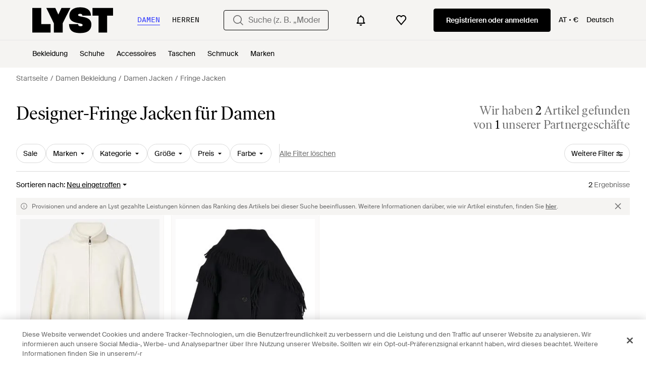

--- FILE ---
content_type: application/javascript
request_url: https://www.lyst.com/de-at/i18n/jsoni18n.js?bundle_ids=feeds.js,runtime.js&version=de_djangojs_d3a7975f1ef7295cfddc3a6c426ba9ae1f4f10a7a7c0fa7134577b933d3276fd.zip&bundle_hash=d35715a6fc4b75261ce5070e751b177b13b7512b
body_size: 10147
content:
loadCatalog({"catalog": {"checkout.error.unsupported_card.message": "Bitte versuchen Sie es mit einer anderen Zahlungsmethode.\n\nF\u00fcr diese Transaktion wurde Ihnen nichts in Rechnung gestellt.\n", "feed.store_updates.cta": "Updates erhalten", "error.oos_modal.description": "Es tut uns leid. Dieses Produkt ist derzeit nicht auf Lager.<br>Wir k\u00f6nnen Sie benachrichtigen, wenn es wieder verf\u00fcgbar ist.", "product.buy_area.select_size.label": "W\u00e4hlen Sie eine Gr\u00f6\u00dfe aus, um den niedrigsten Preis zu erfahren", "feed.page_title.subcategory_for_gender_color.designer": "{for_gender}-{product_subcategory} von {designer_name} in {color}", "oos_product.signup_bis_alert_set.button": "Benachrichtigung bei Wiederverf\u00fcgbarkeit aktiviert", "search.suggestions.top_result.label": "Bestes Ergebnis", "account.register.welcome_back.title": "Willkommen zur\u00fcck, bitte melden Sie sich bei Ihrem Konto an.", "account.resend_login_link.desc": "Wir haben gerade eine E-Mail an {user_email_address} gesendet, damit Sie sich anmelden k\u00f6nnen. Bitte sehen Sie in Ihrem Posteingang nach.", "header.product_search.label": "product search", "product.buy_from_store": "Im Store kaufen", "settings.account.updating": "Ihre Einstellungen aktualisieren", "footer.help_info.shipping_policy_link": "Versand", "footer.follow_us.tiktok_tooltip": "Lyst auf TikTok", "account.error.email_password_combination.label": "Wir konnten diese Kombination aus E-Mail und Passwort nicht finden. Bitte versuchen Sie es noch einmal", "footer.mobile.image_alt_text": "Im App Store herunterladen", "feed.filters_size_category_first.description": "Bitte w\u00e4hlen Sie zun\u00e4chst die Kategorie aus, wenn Sie nach Gr\u00f6\u00dfe filtern m\u00f6chten", "account.register.email_link_sign_in.cta": "Senden Sie mir einen Link zum Anmelden per E-Mail", "footer.international.title": "International", "general.back_btn_text": "Zur\u00fcck", "paginated_carousel.prev_btn_txt": "Zur\u00fcck", "checkout.error.buy_now.message": "Es tut uns leid, es sieht so aus, als w\u00e4re w\u00e4hrend des Zahlungsvorgangs etwas schiefgelaufen. Bitte versuchen Sie es noch einmal.\n\nF\u00fcr diese Transaktion wurde Ihnen nichts berechnet.", "account.authentication.password": "Passwort", "header.navigation.sign_in_log_in.cta": "Registrieren oder anmelden", "product.buy_area.hide_offer.link": "Angebot ausblenden", "member_signup.modal.on_sale.title": "Lyst-Mitglied werden und Preisbenachrichtigungen f\u00fcr Ihre Lieblingsartikel erhalten.", "account.log_in.title": "Anmelden", "account.resend_reset_link.title": "Der Link wurde per E-Mail gesendet", "settings.account.form.new_password_label": "Neues Passwort", "error.checkout.size_needed": "Bitte w\u00e4hlen Sie eine Gr\u00f6\u00dfe aus, um zur Kasse zu gehen", "feed.filters.category.all_categories": "Alle Kategorien", "footer.help_info.code_of_conduct": "Verhaltenskodex", "checkout.error.payment_refused.message": "Bitte \u00fcberpr\u00fcfen Sie Ihre Angaben oder versuchen Sie es mit einer anderen Zahlungsmethode. Wenn Sie den Fehler weiterhin sehen, wenden Sie sich bitte an Ihre Bank.\n\nF\u00fcr diese Transaktion wurde Ihnen nichts in Rechnung gestellt.", "account.register.return_lead_btn_follow_search": "Follow search", "settings.account.form.subscriptions.on": "An", "in_stock_product.sponsored_by_retailer": "Gesponsert von {retailer_name}", "in_stock_product.compare_prices.see_more_prices_cta_singular": "{count} weitere Preise ansehen", "sale_feed.title.product_taxonomy_for_gender": "{for_gender} {product_taxonomy} im Sale", "account.register.legal_agreement.sign_up_opt_in_terms_us_version": "Wenn Sie ein Konto anlegen, stimmen Sie den <a {terms_and_conditions_link_props}><em>Allgemeinen Gesch\u00e4ftsbedingungen</em></a> von Lyst zu und willigen ein, Updates per E-Mail von Lyst zu erhalten. Um mehr dar\u00fcber zu erfahren, wie Lyst Iher pers\u00f6nlichen Daten nutzt und sch\u00fctzt, lesen Sie die <a {privacy_policy_link_props}><em>Datenschutzrichtlinie</em></a> von Lyst.", "product.breadcrumbs.subcategory_by_designer": "{designer_name} {product_subcategory}", "in_stock_product.compare_prices.out_of_stock_option": "Ausverkauft", "feed.page_title.type_color.designer": "{product_type} von {designer_name} in {color}", "feed.filters.top_level_category.band": "Unterbrustumfang", "promotion.button.load_more": "Mehr laden", "create_lyst.categories.option.one_category.category_select_placeholder": "Kategorie ausw\u00e4hlen", "product.buy_area.size_stock_disclaimer": "Alles \u00fcber den aktuellen Lagerstatus, verf\u00fcgbare Gr\u00f6\u00dfen und Aktionen erfahren Sie direkt von {retailer_name}", "settings.account.title": "Kontoeinstellungen", "account.password_reset_confirmation_failed.desc": "Der Link zum Zur\u00fccksetzen des Passworts ist falsch oder wurde bereits benutzt.", "account.register.return_lead_title_follow_search": "Follow new search results for \"{search_terms}\"", "general.change": "\u00c4ndern", "product_card.promo_label.trending": "Angesagt", "header.search.placeholder_for_men": "Suche (z. B. \"Acne Jeans\")", "account.set_password_contain_1_lower.label": "1 Kleinbuchstaben", "checkout.page_title": "Kasse", "app_download_small_banner.better_in_the_app.description": "Lyst ist in der App noch besser", "settings.account.subscriptions.title": "Updates per E-Mail", "storefront.shipping_info.country": "Versendet nach {country}", "error.500.title": "Entschuldigung, etwas ist schief gegangen.", "in_stock_product.compare_prices.compare_prices_title": "Alle Preise miteinander vergleichen", "account.create_password.title": "Ein Passwort erstellen", "product.buy_area.schema_size.label": "{schema_size} Gr\u00f6\u00dfe", "general.more_information": "Weitere Informationen", "in_stock_product.compare_prices.see_retailer_available_sizes": "Verf\u00fcgbare Gr\u00f6\u00dfen erfahren Sie beim H\u00e4ndler", "feed.header.template_material_all": "{category_name} aus {material}", "in_stock_product.out_of_stock_size": "Ihre Gr\u00f6\u00dfe wird nicht angezeigt?", "checkout.error.bad_domain.message": "Wir konnten dies nicht als g\u00fcltige Adresse erkennen.\n\nBitte pr\u00fcfen Sie sie noch einmal oder versuchen Sie es mit einer anderen Adresse.", "promotion.button.see_all": "Alle ansehen", "checkout.error.payment_refused.title": "Ihre Zahlung wurde nicht ausgef\u00fchrt", "footer.help_info.refund_policy_link": "R\u00fcckerstattungen", "in_stock_product.details": "Details", "promotion_message.promotion_text.copied_to_clipboard": "In die Zwischenablage kopiert", "footer.help_info.terms_and_conditions_link": "Allgemeine Gesch\u00e4ftsbedingungen", "settings.account.help.contact_us": "Kontakt", "storefront.articles.title": "Vorgestellt in", "general.previous_btn": "Zur\u00fcck", "promotion_message.promotion_text.single_active_promotion": "1 laufende Werbeaktion", "footer.help_info.developers_link": "Entwickler", "feed.filters.top_level_category.underwear": "Unterw\u00e4sche", "settings.account.help.help_centre": "Hilfe", "oos_product.hero.btn": "\u00c4hnliche Artikel sehen", "general.more": "mehr", "in_stock_product.size_guide": "Gr\u00f6\u00dfentabelle", "feeds.curated_products.related_category": "\u00c4hnliche Kategorien", "error.general_modal.description": "Es tut uns leid. Es sieht so aus, als ob etwas schiefgelaufen ist.\n\nBitte versuchen Sie es sp\u00e4ter noch einmal.", "general.free_shipping": "Gratis Versand", "feed.filters.price_high_low": "Preis (hoch - niedrig)", "promotion_message.promotions_text.use_code": "Code verwenden:", "product_card.promo_label.low_stock": "Geringe Best\u00e4nde", "settings.account.gender.description": "Damit personalisieren Sie Ihre Einstellungen, sodass Ihnen die Art von Artikeln angezeigt wird, die am besten zu Ihnen passt", "account.register.sign_up_with_provider": "Weiter mit {social_auth_provider}", "account.all_benefits.value_prop.label": "Erhalten Sie Benachrichtigungen zu einzelnen Artikeln. Speichern Sie ihre Suchen und erstellen Sie eine Wunschliste", "in_stock_product.compare_prices.see_more_prices_cta": "{count} weitere Preise ansehen", "footer.help_info.modern_slavery_statement": "Erkl\u00e4rung zur modernen Sklaverei", "feed.product_count.label": ["{count} Artikel", "{count} Artikel"], "oos_product.info_callout_affiliate": "\u00dcber 600 Einzelh\u00e4ndler heute gepr\u00fcft. Zuletzt gesehen bei {retailer_name}.", "header.gender.men": "Herren", "account.resend_reset_link.desc": "Wir haben soeben eine E-Mail an {user_email_address} gesendet, um Ihr Passwort zur\u00fcckzusetzen.  Schauen Sie bitte in Ihrem Posteingang nach.", "settings.account.form.subscription.promotions.label": "Sonderaktionen", "footer.links_careers": "Karriere", "general.or": "oder", "account.register.follow_products_deals_designer.title": "Folgen Sie neuen Artikeln und Angeboten von {designer_name}", "app_download_small_banner.general.title": "Lyst App herunterladen", "account.set_country": "Ihr Land festlegen", "general.show_more": "Mehr anzeigen", "feed.filters.newest": "Neu eingetroffen", "member_signup.modal.aspirer_acquisition.title": "27.000 Marken. Eine Entscheidung.", "account.no_email_received_reset_link.label": "Sie haben die E-Mail nicht bekommen?", "footer.follow_us.facebook_tooltip": "Lyst auf Facebook", "footer.links_about_us": "\u00dcber uns", "product.related_products.related_searches": "\u00c4hnliche Suchen", "product.breadcrumbs.subcategory_by_designer_for_gender": "{for_gender} {designer_name} {product_subcategory}", "product.buy_area.compare_count_prices.cta": "{count} Preise vergleichen", "account.save_new_password.cta": "Neues Passwort speichern", "general.integer_with_percent_symbol": "{integer}%", "in_stock_product.from_retailer": "Von {retailer_name}", "in_stock_product.compare_prices.compare_prices_desc": "Die besten Preise, die wir in 450 Gesch\u00e4ften gefunden haben. ", "oos_product.create_back_in_stock_alert_btn_text": "Benachrichtigung abonnieren", "feed.filters.top_level_category.cup": "K\u00f6rbchengr\u00f6\u00dfe", "header.search.placeholder_for_women": "Suche (z. B. \u201eModerne Chelsea Stiefeletten\u201c", "settings.account.gender.title": "Was shoppen Sie haupts\u00e4chlich?", "is_product.shop_now.app_overlay_block.title_4": "Diesen Artikel verfolgen und Benachrichtigen zum Schlussverkauf an einem Ort erhalten", "in_stock_product.see_size_information": "Siehe Gr\u00f6\u00dfenangaben", "burger_menu.country_selector.currently_selected": "Land & Versand: {country} - {currency_indicator}", "product.buy_area.store_size.label": "Gr\u00f6\u00dfe im Store", "checkout.payment.header": "Zahlung", "in_stock_product.from_retailer.in_spans": "<span {from_span_props}>Von</span> <span {retailer_name_span_props}>{retailer_name}</span>", "general.navigation_app_promo": "Geh\u00f6ren auch Sie zu den 200 Millionen, die bei Lyst shoppen.", "account.register.only_fashion_website.title": "Die einzige Modeseite, die Sie brauchen", "product.product_more_details_try_instead": "Nicht Ihr Stil? Wie w\u00e4re es damit:", "general.select": "Ausw\u00e4hlen", "homepage.module_value_props_sign_up_button": "Anmelden", "in_stock_product.designer_category_link": "Mehr von {designer} ansehen", "account.register.already_member.label": "Es scheint, Sie sind bereits Mitglied!", "feed.header.template_material": "{material} {category_name} {for_gender}", "checkout.shipping_billing_form.header": "Liefer- und Rechnungsadresse", "burger_menu.country_selector": "Land: {country} - {currency_indicator}", "feed.filter.results_amount": ["<span {results_amount_span_props}>{results_amount}</span> Ergebnis", "<span {results_amount_span_props}>{results_amount}</span> Ergebnisse"], "general.continue": "Weiter", "sale_feed.title.product_taxonomy_for_designer_and_gender": "{product_taxonomy} von {designer_name} f\u00fcr {for_gender} im Sale", "password_reset_complete.title": "Sie haben ein neues Passwort!", "feed.header.template_color_all": "{category_name} \u2013 {color}", "checkout.buy_now": "Jetzt kaufen", "feed.filter.results_amount_partner_label": ["von <span {partner_amount_span_props}>{partner_amount}</span> Partner", "von <span {partner_amount_span_props}>{partner_amount}</span> Partnern"], "account.register.legal_agreement.sign_up_and_subscribe_terms": "Durch das Erstellen eines Kontos und das Abonnieren unserer E-Mail-Nachrichten erkl\u00e4ren Sie sich mit Lysts <a {terms_and_conditions_link_props}><em>Allgemeinen Gesch\u00e4ftsbedingungen</em></a> einverstanden. Weitere Informationen dar\u00fcber, wie Lyst Ihre personenbezogenen Daten verwendet und sch\u00fctzt, finden Sie in Lysts  <a {privacy_policy_link_props}><em>Datenschutzrichtlinien</em></a>.", "settings.account.password_change": "Passwort \u00e4ndern", "product.buy_area.select_size_menu.title": "Gr\u00f6\u00dfe ausw\u00e4hlen", "account.register.login_here.link": "Hier anmelden", "in_stock_product.size_and_fit": "Gr\u00f6\u00dfe und Passform", "in_stock_product.or_separator": "oder", "burger_menu.my_list_section_title": "Mein Lyst", "settings.account.form.gender.womenswear": "Damenmode", "oos_product.info_callout_affiliate_two_retailers": "\u00dcber 600 Einzelh\u00e4ndler heute gepr\u00fcft. Zuletzt gesehen bei {retailer_name} und 1 anderen.", "feed.filters.top_level_category.outerwear": "Oberbekleidung", "feed_sort.option_label.last_saved": "Zuletzt gespeichert", "product.buy_area.official_store.label": "Offizieller Shop", "in_stock_product.compare_prices.price_and_retailer_tablet_title": "Preis und Einzelh\u00e4ndler", "product_card.promo_label.sale": "Sale", "product.breadcrumbs.category_for_gender": "{for_gender} {product_category}", "search.suggestions.other_suggestions.label": "Andere Vorschl\u00e4ge", "is_product.shop_now.app_overlay_block.title_1": "In der App gelangen Sie immer schneller zum besten Preis", "footer.help_info.private_sellers_link": "K\u00e4ufe von Privatpersonen", "feed.filters.no_size_selected": "Keine Gr\u00f6\u00dfen ausgew\u00e4hlt", "storefront.joined_date": "Beigetreten {date}", "checkout.error.shipping_address_refused.message": "Der Einzelh\u00e4ndler versendet nicht an diese Adresse.\n\nBitte versuchen Sie es mit einer anderen Adresse.", "member_signup.modal.in_stock.title": "Lyst-Mitglied werden und kultige Teile mit intelligenten Preisbenachrichtigungen zu finden.", "save_for_later.cta.variant_b": "Angebote verfolgen", "paginated_carousel.next_btn_txt": "Weiter", "feed.filters.top_level_category.dresses": "Kleider", "promotion_message.designer.expired_label": "Abgelaufen", "footer.links_lyst_insights": "LYST INSIGHTS", "feed.filters.top_level_category.shoes": "Schuhe", "general.read_less": "Weniger lesen", "general.mens": "Herren", "feed.filters.no_gender": "F\u00fcr welches Geschlecht shoppen Sie heute?", "settings.account.country.update_successful": "Your location has been updated", "member_signup.modal.aspirer_acquisition.subtitle": "Unabh\u00e4ngig davon, ob Sie etwas f\u00fcr den Moment suchen oder eine langj\u00e4hrige Garderobe aufbauen m\u00f6chten, Lyst ist f\u00fcr Sie da. Melden Sie sich an, um Ratschl\u00e4ge von Experten zu bekommen und shoppen Sie smarter mit Lyst.", "lyst_type.designer": "Marke", "oos_product.oos.label": "Ausverkauft", "back_to_top": "Zur\u00fcck zum Seitenanfang", "feed.filter.all_filters": "Alle Filter", "in_stock_product.see_more_related_btn_label": "Mehr sehen", "footer.help_info.payments_link": "Zahlungen", "survey_terms_and_conditions.title": "Lyst survey sweepstakes official rules", "footer.follow_us.instagram_tooltip": "Lyst auf Instagram", "account.resend_reset_link.cta": "Link zum Zur\u00fccksetzen erneut senden", "general.read_and_shop": "Lesen und shoppen", "in_stock_product.size_and_fit_text": "Aktuelle Informationen zu Gr\u00f6\u00dfen, Verf\u00fcgbarkeit und Passform erhalten Sie beim H\u00e4ndler.", "settings.account.subscriptions.receiving_emails_to": "Sie erhalten derzeit Updates an die folgende E-Mail-Adresse <b>{email}</b>.", "account.invalid_password_format.label": "Ung\u00fcltiges Passwortformat", "oos_product.create_back_in_stock_alert_body": "Wir \u00fcberpr\u00fcfen t\u00e4glich \u00fcber 450 Shops. H\u00f6ren Sie es zuerst, wenn der Artikel wieder auf Lager ist.", "sale_feed.header.designer_for_gender": "{designer_name} f\u00fcr {for_gender} im Angebot", "product.buy_area.alert_me_size.label": "Ich m\u00f6chte benachrichtigt werden", "feed.filters.price_low_high": "Preis (niedrig - hoch)", "feed.editorial.recommended": "Empfehlungen f\u00fcr Sie", "account.set_password_contain_1_number.label": "1 Ziffer", "footer.help_info.product_ranking_link": "Informationen zum Ranking von Artikeln", "in_stock_product.compare_prices.store_title": "Informationen zum Shop", "footer.help_info.responsible_sourcing": "Verantwortungsbewusste Beschaffungsstrategie", "promotion_message.previously_expired_promotions_number": "Zuvor abgelaufene Werbeaktionen ({number})", "checkout.error.payment_method.message": "Es tut uns leid, es sieht so aus, als w\u00e4re etwas schiefglaufen. Bitte versuchen Sie es noch einmal.\n\nIhnen wurde zu diesem Zeitpunkt nichts in Rechnung gestellt.", "toast.item_added_to_wishlist": "Artikel zur Wunschliste hinzugef\u00fcgt.", "product.buy_area.lyst_shop_partner": "Shop-Partner von Lyst", "settings.account.set_password_prompt": "Sie haben f\u00fcr dieses Konto kein Passwort festgelegt. Vielleicht haben Sie sich \u00fcber Facebook oder Google eingeloggt? Um Ihre Kontoeinstellungen zu \u00e4ndern, m\u00fcssen Sie zuerst <em><a {password_reset_link_props}>Ihr Passwort zur\u00fccksetzen</a></em>.", "related_products.main_heading": "\u00c4hnliche Artikel", "checkout.error.unsupported_card.title": "Ihre Karte wird nicht unterst\u00fctzt", "app_landing.scan_code.desc": "\u00d6ffnen Sie die Kamera auf Ihrem Telefon zum Scannen und laden Sie die Lyst App kostenlos herunter", "account.settings.password_min_length": "Bitte verl\u00e4ngern Sie diesen Text auf mindestens {min_chars_count} Zeichen.", "feed.filters.color_title": "Farbe", "oos_product.get_notified_when_back_in_stock_btn": "Lassen Sie sich benachrichtigen, wenn der Artikel wieder auf Lager ist", "feed_pagination.summary_showing_products": "{current_product_count} von {total_product_count} werden angezeigt", "product.buy_area.checkout_lyst.label": "Checkout \u00fcber Lyst", "promotion_message.currently_active_promotions": "Aktuell laufende Werbeaktionen", "settings.account.save_success_alert_txt": "Ihr Konto wurde aktualisiert", "product.related_products.show_me_more": "Mehr sehen", "feed.omnibus_fashionclip_disclaimer.label": "Diese Ergebnisse werden m\u00f6glicherweise von experimentellen Versionen unserer Algorithmen erstellt. Wenn Sie uns Feedback dazu geben m\u00f6chten, dann teilen Sie es uns bitte <a {omnibus_link_props}>hier</a> mit.", "price_comparison.compare_prices": "Preise vergleichen", "feed.retailers_count.label_v2.in_spans": ["von <span {count_span_props}>{count}</span> unserer Partnergesch\u00e4fte", "von <span {count_span_props}>{count}</span> unserer Partnergesch\u00e4fte"], "feed.product_count.label_v2.in_spans": ["Wir haben <span {count_span_props}>{count}</span> Artikel gefunden", "Wir haben <span {count_span_props}>{count}</span> Artikel gefunden"], "settings.account.form.subscription.notifications.label": "Benachrichtigungen", "designer_updates.get_updates_designer.in_spans": "Updates \u00fcber <br><span {designer_name_span_props}>{designer_name}</span> erhalten", "suggestion_card.shop_sale_btn_label": "Im Sale shoppen", "designer_shop.designer_gender_page_title": "{designer_name} f\u00fcr {for_gender} ", "account.confirm_your_password.label": "Passwort best\u00e4tigen", "feed.created_by_lyst.label": "Erstellt von Lyst", "member_signup.modal.out_of_stock.title": "Werden Sie Lyst-Mitglied und wir sagen Ihnen, wenn dieser Artikel wieder verf\u00fcgbar ist.", "general.similar_items": "\u00c4hnliche Artikel", "feed.filters.discount_high_low": "Rabatt (hoch - niedrig)", "lyst_type.retailer": "Shop", "product.breadcrumbs.type_by_designer": "{designer_name} {product_type}", "product.related_products.new_arrivals": "Neuzug\u00e4nge", "password_reset_complete.app_link_cta.text": "In der App anmelden", "cookie_notification.cookie_settings.title": "Cookie Einstellungen", "price_comparison.prices_between": "Preise von {min_price} - {max_price}", "account.forgot_password.link": "Passwort vergessen", "account.set_password_contain_1_upper.label": "1 Gro\u00dfbuchstaben", "in_stock_product.saved": "Gespeichert", "account.register.form.enter_email.placeholder": "Geben Sie Ihre E-Mail-Adresse ein, um sich anzumelden oder zu registrieren", "footer.mobile.text": "Mehr \u00fcber die neue Lyst App f\u00fcr iPhone, iPad und Android erfahren.", "settings.account.gender.update_failed": "Problem updating your shopping preferences", "footer.help_info.intellectual_property_link": "Geistiges Eigentum", "app_header_menu.brands_a_z": "Designer A-Z", "footer.help_info.become_a_partner_link": "PartnerIn werden", "storefront.verified.disclaimer": "Das Verifizierungszeichen bedeutet, dass ein Konto anhand seiner Aktivit\u00e4ten in unserer App/auf unserer Website verifiziert wurde.", "burger_menu.language_selector": "Sprache: {language}", "new_login.email_permission_modal.title": "Bleiben wir in Kontakt", "checkout.delivery_method.header": "Versandart", "feed.filters.top_level_category.bottoms": "Unterteile", "feed.header.template_size_for_women_category": "{category} f\u00fcr Damen in Gr\u00f6\u00dfe {size_number} \u2013 {country}", "wishlist_items.current_user_not_saved_items_desc1": "F\u00fcgen Sie Ihre Lieblingsartikel auf Ihre Wunschliste. Diese erscheinen dann hier", "burger_menu.language_selector.title": "Sprache", "designer_updates.get_designer_updates_btn_text": "Updates erhalten", "storefront.modal.button.visit_full_store": "Den ganzen Shop ansehen", "sale_feed.header.designer": "{designer_name} reduziert", "product.buy_area.more_like_this.label": "Mehr davon ", "app_download_small_banner.general.cta": "\u00d6ffnen", "settings.account.form.gender.menswear": "Herrenmode", "member_signup.dont_shop_around": "Suchen Sie nicht.", "feed.filters.mobile_clear_all_btn_text": "Alle Filter l\u00f6schen", "settings.account.subscriptions.update_failed": "Bei Aktualisieren Ihrer Einstellungen gab es ein Problem", "general.filters": "Filter", "product.buy_area.excluding_shipping_free_over.label": "Zzgl. {shipping_cost_format} Versandkosten (Bestellungen \u00fcber {free_shipping_threshold} sind versandkostenfrei)", "promotion_message.designer.promo_btn_text": "Aktionen", "burger_menu.more_category_link": "Mehr", "new_login.email_permission_modal.body": "Erhalten Sie Insider-Informationen dar\u00fcber, was neu ist und was bald ausverkauft ist. Wir verfolgen alle Preis- und Lagerbestands\u00e4nderungen, damit Sie Ihre Lieblingsprodukte nicht verpassen.", "account.register.return_lead_btn_follow_products_store": "Follow store", "settings.account.country.description": "Damit personalisieren Sie Ihre Einstellungen, sodass Ihnen die Art von Artikeln angezeigt wird, die am besten zu Ihnen passt", "follow_button.label.following": "Abonniert", "settings.account.subscriptions.update_successful": "Ihre Einstellungen wurden aktualisiert", "burger_menu.country_selector.title": "Land oder Region", "footer.follow_us.x_tooltip": "Lyst auf X", "curated_ads.curated_by_lyst": "Zusammengestellt von Lyst", "settings.account.form.email_label": "E-Mail-Adresse", "account.register.return_lead_btn_follow_products_designer": "Follow designer", "product.breadcrumbs.type_by_designer_for_gender": "{for_gender} {designer_name} {product_type}", "general.womens": "Damen", "error.general_modal.title": "Es ist etwas schiefgelaufen.", "input.field.required": "Dieses Feld bitte ausf\u00fcllen.", "general.show_less": "Weniger anzeigen", "promotion_message.promotion_text.active_promotions": "{number} aktive Werbeaktionen", "product_card.not_available_in_your_country": "In Ihrem Land nicht verf\u00fcgbar.", "product.breadcrumbs.category_by_designer_for_gender": "{for_gender} {designer_name} {product_category}", "in_stock_product.compare_prices.price_title": "Preis", "header.gender.women": "Damen", "product.buy_area.size_picker.supply_label": "*Die Artikel werden je nach bestellter Gr\u00f6\u00dfe und Verf\u00fcgbarkeit von verschiedenen Stores geliefert, die Gr\u00f6\u00dfenangaben k\u00f6nnen von Store zu Store unterschiedlich sein.", "oos_product.tracking_mutiple_retailers_notification": "Bei {retailer_count} Einzelh\u00e4ndlern getrackt", "member_signup.generic_member.title": "Lyst ist besser, wenn Sie Mitglied sind. Melden Sich sich an oder registrieren Sie sich und werden Sie Fashion-Insider.", "feed.filters.category.view_all_category_name": "Alle {category_name} ansehen", "error.oos_modal.title": "Dieses Produkt ist ausverkauft", "footer.help_info.contact_link": "Kontakt", "footer.help_info.privacy_and_cookie_policy_link": "Datenschutz & Cookies", "account.email_sent_check_inbox.label": "E-Mail-Link erfolgreich gesendet. Bitte schauen Sie in Ihrem Posteingang nach", "account.create_account.title": "Ein Konto einrichten", "product_card.product_description.label": "product description", "general.sponsored_label": "Gesponsert", "general.skip_navigation.label": "Navigation \u00fcberspringen", "app_header_menu.popular_brands": "Beliebte Marken", "product.buy_area.buy_now": "Jetzt kaufen", "footer.help_info.returns_policy_link": "R\u00fcckgabe", "account.set_password_contain_1_special.label": "1 Sonderzeichen", "product.buy_area.see_more_sizes": "Klicken und mehr Gr\u00f6\u00dfen sehen", "price_comparison.price_options": "Preisoptionen", "feed.filters.mobile_cancel_btn_text": "Abbrechen", "general.see_all": "Alle ansehen", "feed.header.template_size_for_men_category": "{category} f\u00fcr Herren in Gr\u00f6\u00dfe {size_number} \u2013 {country}", "feed.filters.clear_btn_text": "Filter l\u00f6schen", "designer_updates.get_updates_designer_category.in_spans": "Updates \u00fcber {designer_name}<br><span {designer_name_span_props}>{designer_name} {product_taxonomy}</span> erhalten", "product.buy_area.sizes_more_count.label": "+ {count} weitere", "general.close": "Schlie\u00dfen", "settings.account.form.current_password_label": "Aktuelles Passwort *", "oos_product.product_details_photos_title": "Galerie", "app_landing.scan_code.title": "Scannen Sie den Code mit Ihrem Telefon", "password_reset_complete.website_link.text": "Auf der Webseite anmelden", "tooltip.wishlist": "Zu Ihrer Wunschliste hinzuf\u00fcgen und Preisbenachrichtigungen erhalten.", "search.suggestions.recent_searches.label": "Letzte Suchen", "storefront.shipping_info.days": "Lieferung innerhalb von {days} m\u00f6glich", "feed.filters.top_level_category.suits_and_tailoring": "Anz\u00fcge und Ma\u00dfanfertigungen", "account.two_passwords_no_match.label": "Die zwei Passwortfelder stimmen nicht \u00fcberein.", "product_edit_button.label": "Produkt bearbeiten", "feed.min_price_slider.aria_label": "Schieberegler f\u00fcr den Mindestpreis", "settings.account.subscriptions.newsletters.description": "Personalisierte Empfehlungen von Ihren Lieblingsmarken und gespeicherte Suchen", "settings.account.country.update_failed": "Problem updating your location", "oos_product.info_callout_no_retailers": "Wir haben f\u00fcr Sie heute \u00fcber 600 Einzelh\u00e4ndler gepr\u00fcft. Dieser Artikel ist in Ihrer Region nicht verf\u00fcgbar.", "feed.filter.no_size_message": "Versuchen Sie eine andere Kategorie, um nach Gr\u00f6\u00dfe zu filtern", "footer.links_lyst_news": "Lyst News", "header.country_picker.label": "country picker", "error.400.title": "Es tut uns leid, aber etwas ist schief gegangen.", "settings.account.gender.update_successful": "Ihre Shopping-Pr\u00e4ferenzen wurden aktualisiert", "account.register.follow_products_deals_store.title": "Folgen Sie neuen Artikeln und Angeboten von {retailer_name}", "in_stock_product.retailer_promotion_terms_link": "{retailer_name} Aktionsbedingungen gelten", "general.about_retailer": "\u00dcber {retailer_name}", "account.set_country_btn_text": "Land festlegen", "feed.filters.view_items_label": "Artikel ansehen", "wishlist.signup_overlay_cta": "Melden Sie sich an, um eine Wunschliste zu erstellen", "general.less": "weniger", "account.register.legal_agreement.sign_up_opt_in_terms": "Durch das Erstellen eines Kontos, stimmen Sie den <a {terms_and_conditions_link_props}><em>Allgemeinen Gesch\u00e4ftsbedingungen</em></a> von Lyst zu. Wie Lyst Ihre personenbezogenen Daten verwendet und sch\u00fctzt, wird in den <a {privacy_policy_link_props}><em>Datenschutzrichtlinien</em></a> von Lyst erl\u00e4utert.", "product.buy_area.more_items_like_this.label": "Weitere Artikel wie diesen ansehen", "feed.omnibus_disclaimer.label": "Provisionen und andere an Lyst gezahlte Leistungen k\u00f6nnen das Ranking des Artikels bei dieser Suche beeinflussen. Weitere Informationen dar\u00fcber, wie wir Artikel einstufen, finden Sie <a {omnibus_link_props}>hier</a>.", "account.register.legal_agreement.sign_up_checkbox_label": "Ich m\u00f6chte \u00fcber Produkte, Services und Angebote informiert werden und auch personalisierte E-Mails von Lyst erhalten. Sie k\u00f6nnen den Newsletter jederzeit abbestellen.", "app_landing.available_ios.label": "F\u00fcr iOS und Android verf\u00fcgbar", "sale_feed.title.product_taxonomy_for_designer": "{product_taxonomy} von {designer_name} im Sale", "product.breadcrumbs.type_for_gender": "{for_gender} {product_type}", "promotion_message.promotion_text.limited_time_promotion": "Zeitlich begrenzte Werbeaktion", "feed.filters.sort_by": "Sortieren nach", "in_stock_product.related": "\u00c4hnliche Artikel", "settings.account.form.subscriptions.off": "Aus", "feeds.empty_message": "Entschuldigung, keine passenden Artikel gefunden.", "settings.account.form.confirm_new_password_label": "Neues Passwort best\u00e4tigen", "header.user_dropdown.sign_out": "Abmelden", "account.password_reset_confirmation_failed.title": "Best\u00e4tigung der Passwortr\u00fccksetzung fehlgeschlagen", "in_stock_product.store_comparison_title": "Shop Vergleich", "promotion_message.designer.expires_label": "G\u00fcltig bis", "account.send_email_reset_password.title": "Wir senden Ihnen einen Link per E-Mail, mit dem Sie Ihr Passwort zur\u00fccksetzen k\u00f6nnen.", "settings.account.subscriptions.notifications.description": "Sofortige Benachrichtigungen, wenn Artikel, die Ihnen gefallen haben, im Angebot oder wieder verf\u00fcgbar sind", "feed.filters.more_filters_title": "Weitere Filter", "feed.browse_title": "Durchst\u00f6bern", "account.register.incorrect_email.label": "Inkorrektes E-Mail-Format. Bitte versuchen Sie es noch einmal.", "account.register.or_no_password.label": "Oder Sie haben kein Passwort?", "member_signup.member_products_love.title": "Lyst ist besser, wenn Sie Mitglied sind. Melden Sie sich an oder registrieren Sie sich und speichern Sie die Artikel, die Sie lieben.", "account.set_password_contain.title": "Ihr Passwort sollte mindestens enthalten:", "in_stock_product.compare_prices.sizes_title": "Verf\u00fcgbare Gr\u00f6\u00dfen", "footer.links_categories": "Kategorien", "account.send_reset_link.cta": "Einen Link zum Zur\u00fccksetzen senden", "product.buy_area.lowest_price.label": "Niedrigster Preis", "feed.header.template_color": "{for_gender} {category_name} {color}", "oos_product.tracking_single_retailer_notification": "1 Einzelh\u00e4ndler wird getrackt", "account.reset_password.desc": "Das Passwort muss mindestens 8 Zeichen haben. Verwenden Sie kein Passwort, das Sie schon einmal benutzt haben.", "feed.curated_products.looking_for_something.title": "Suchen Sie etwas Bestimmtes?", "footer.help_info.title_variant_b": "Hilfe und Informationen", "new_login.email_permission_modal.cta": "Abonnieren", "product_card.more_colors_available": "Mehr Farben erh\u00e4ltlich", "product.buy_area.excluding_shipping_info.label": "Zzgl. {shipping_cost_format} Versandkosten", "feed.page_title.subcategory_color.designer": "{product_subcategory} von {designer_name} in {color}", "storefront.modal.title.seller_details": "\u00dcber den Verk\u00e4ufer", "product.view_seller_details": "Verk\u00e4uferdetails anzeigen", "settings.account.form.subscription.newsletters.label": "Newsletter", "footer.help_info.s172_statement": "Erkl\u00e4rung zu Paragraph 172 Companies Act 2016", "settings.change_password.title": "Passwort \u00e4ndern", "feed.page_title.type_for_gender_color.designer": "{for_gender}-{product_type} von {designer_name} in {color}", "product.buy_area.offer_available.link": "Angebot verf\u00fcgbar", "feed.following_store_or_brand.label": "Abonniert", "account.reset_password.title": "Ihr Passwort zur\u00fccksetzen", "privacy_policy.california_privacy_rights.do_not_sell_or_share.label": "Meine personenbezogenen Daten nicht verkaufen oder weitergeben", "account.set_password_contain_8_characters.label": "8 Zeichen", "in_stock_product.compare_prices.shipping_and_size_tablet_title": "Versand und Gr\u00f6\u00dfe", "general.next_btn": "Weiter", "product_card.sold_out": "Ausverkauft", "oos_product.info_callout_icon": "Wir haben f\u00fcr Sie heute \u00fcber 600 Einzelh\u00e4ndler gepr\u00fcft. Dieser Artikel ist im Moment nicht verf\u00fcgbar.", "product.breadcrumbs.subcategory_for_gender": "{for_gender} {product_subcategory}", "feed.filters.recommended": "Empfohlen", "member_signup.member_save_products.title": "Lyst ist noch besser, wenn Sie Mitglied sind", "product.buy_area.buy_direct_btn_text": "Gleich kaufen", "feed.filters.top_level_category.tops": "Oberteile", "product.breadcrumbs.category_by_designer": "{designer_name} {product_category}", "oos_product.create_back_in_stock_alert_title": "Benachrichtigung erhalten, wenn der Artikel wieder verf\u00fcgbar ist...", "is_product.shop_now.app_overlay_block.title_3": "Schlussverk\u00e4ufe f\u00fcr Ihre geliebten Marken schneller finden", "feed.filters.category.view_all_categories": "Alle Kategorien ansehen", "in_stock_product.sizes_heading": "Gr\u00f6\u00dfen auf Lager", "in_stock_product.compare_prices.retailer_title": "Einzelh\u00e4ndler", "in_stock_product.lyst_promotion_terms_link": "Lyst Aktionsbedingungen gelten", "general.learn_more_seller": "Mehr \u00fcber diesen Verk\u00e4ufer erfahren", "feed.sort.mobile_btn_text": "Sortieren", "follow_button.label.follow": "Folgen", "feed.filter.category_size_error": "Es tut uns leid, wir k\u00f6nnen f\u00fcr diese Kategorie keine Gr\u00f6\u00dfen finden", "oos_product.info_callout_affiliate_multiple_retailers": "\u00dcber 600 Einzelh\u00e4ndler heute gepr\u00fcft. Zuletzt gesehen bei {retailer_name} und {retailer_count} anderen.", "footer.help_info.help_center_link": "Kundendienst", "general.read_more": "Mehr lesen", "feed.max_price_slider.aria_label": "Schieberegler f\u00fcr den H\u00f6chstpreis", "feed.page_title.template_color_no_discount_designer": "{category_name} von {designer_name} in {color}", "oos_product.back_in_stock_alert_is_active_title": "Sie erhalten eine Benachrichtigung, wenn der Artikel wieder verf\u00fcgbar ist...", "in_stock_product.compare_prices_text_link": "Preise vergleichen", "settings.account.subscriptions.promotions.description": "Gelegentliche Sonderaktionen oder Rabatte von Shops, die Ihnen gefallen", "settings.account.help.account_faq": "H\u00e4ufig gestellte Fragen zum Konto", "settings.account.help.title": "Sie brauchen Hilfe?", "site_links.view_all": "Alles ansehen", "terms_conditions.terms_conditions_text.view_tcs": "Gesch\u00e4ftsbedingungen ansehen"}, "formats": {"DECIMAL_SEPARATOR": ",", "THOUSAND_SEPARATOR": ".", "NUMBER_GROUPING": 3}, "plural": "(n != 1)"})